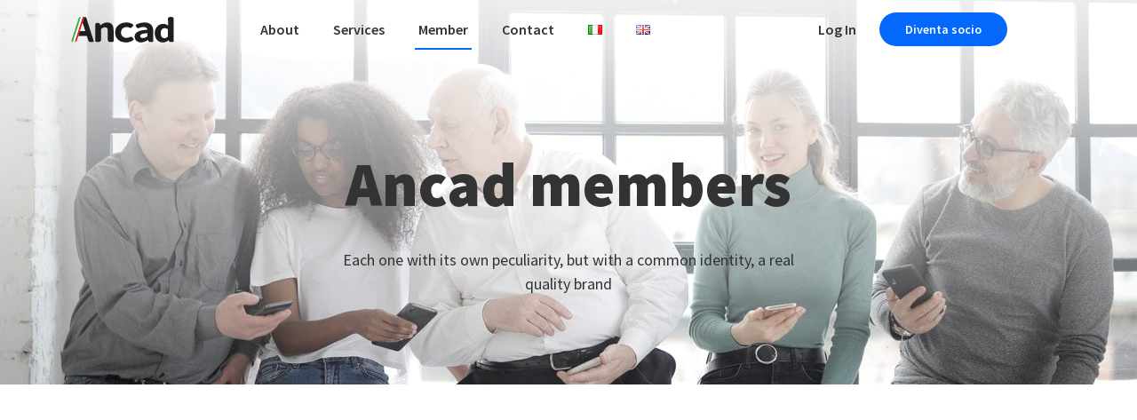

--- FILE ---
content_type: text/css
request_url: https://www.ancad.it/wp-content/plugins/associati/assets/css/personal.css?ver=1.1.1
body_size: -28
content:

.logoAssociato {
   height: 40px!important;
   max-width: auto!important;
   width: auto!important;
   text-align: center;
   margin:auto;
   -webkit-filter: grayscale(100%); /* Safari 6.0 - 9.0 */
   filter: grayscale(100%);
}
.logoAssociato:hover {
   -webkit-filter: grayscale(0%); /* Safari 6.0 - 9.0 */
   filter: none;
}


--- FILE ---
content_type: text/css
request_url: https://www.ancad.it/wp-content/uploads/elementor/css/post-5.css?ver=1699524445
body_size: 504
content:
.elementor-kit-5{--e-global-color-primary:#000000;--e-global-color-secondary:#7E7E7E;--e-global-color-text:#333333;--e-global-color-accent:#0568FD;--e-global-color-542ab10:#5E9DFC;--e-global-typography-primary-font-family:"Source Sans Pro";--e-global-typography-primary-font-weight:900;--e-global-typography-secondary-font-family:"Source Sans Pro";--e-global-typography-secondary-font-size:15px;--e-global-typography-secondary-font-weight:700;--e-global-typography-secondary-text-transform:uppercase;--e-global-typography-text-font-family:"Source Sans Pro";--e-global-typography-text-font-weight:400;--e-global-typography-accent-font-family:"Source Sans Pro";--e-global-typography-accent-font-size:16px;--e-global-typography-accent-font-weight:600;font-family:"Source Sans Pro", Sans-serif;font-size:18px;line-height:1.5em;}.elementor-kit-5 a:hover{color:var( --e-global-color-accent );}.elementor-kit-5 h1{font-size:70px;font-weight:900;line-height:0.9em;}.elementor-kit-5 h2{font-size:50px;font-weight:900;line-height:0.9em;}.elementor-kit-5 h3{font-size:30px;font-weight:900;}.elementor-kit-5 h4{font-size:25px;font-weight:900;}.elementor-kit-5 button,.elementor-kit-5 input[type="button"],.elementor-kit-5 input[type="submit"],.elementor-kit-5 .elementor-button{font-size:14px;font-weight:600;background-color:var( --e-global-color-accent );border-radius:100px 100px 100px 100px;}.elementor-kit-5 button:hover,.elementor-kit-5 button:focus,.elementor-kit-5 input[type="button"]:hover,.elementor-kit-5 input[type="button"]:focus,.elementor-kit-5 input[type="submit"]:hover,.elementor-kit-5 input[type="submit"]:focus,.elementor-kit-5 .elementor-button:hover,.elementor-kit-5 .elementor-button:focus{color:#FFFFFF;background-color:#5E9DFC;}.elementor-section.elementor-section-boxed > .elementor-container{max-width:1140px;}.e-con{--container-max-width:1140px;}.elementor-widget:not(:last-child){margin-block-end:20px;}.elementor-element{--widgets-spacing:20px 20px;}{}h1.entry-title{display:var(--page-title-display);}.elementor-kit-5 e-page-transition{background-color:#FFBC7D;}@media(max-width:1024px){.elementor-kit-5{--e-global-typography-accent-font-size:14px;}.elementor-kit-5 button,.elementor-kit-5 input[type="button"],.elementor-kit-5 input[type="submit"],.elementor-kit-5 .elementor-button{font-size:14px;}.elementor-section.elementor-section-boxed > .elementor-container{max-width:1024px;}.e-con{--container-max-width:1024px;}}@media(max-width:767px){.elementor-kit-5 h1{font-size:50px;}.elementor-kit-5 h2{font-size:38px;}.elementor-kit-5 h3{font-size:25px;}.elementor-kit-5 h4{font-size:20px;}.elementor-section.elementor-section-boxed > .elementor-container{max-width:767px;}.e-con{--container-max-width:767px;}}/* Start custom CSS *//*icona valori*/
span.elementor-icon.elementor-animation- {
    margin-top: 10px;
}/* End custom CSS */

--- FILE ---
content_type: text/css
request_url: https://www.ancad.it/wp-content/uploads/elementor/css/post-1804.css?ver=1699531375
body_size: 418
content:
.elementor-1804 .elementor-element.elementor-element-3c86d406:not(.elementor-motion-effects-element-type-background), .elementor-1804 .elementor-element.elementor-element-3c86d406 > .elementor-motion-effects-container > .elementor-motion-effects-layer{background-color:#DCE8FB;background-position:center center;background-repeat:no-repeat;background-size:cover;}.elementor-1804 .elementor-element.elementor-element-3c86d406 > .elementor-background-overlay{background-color:transparent;background-image:linear-gradient(360deg, #FFFFFF00 5%, #FFFFFF 100%);opacity:0.9;transition:background 0.3s, border-radius 0.3s, opacity 0.3s;}.elementor-1804 .elementor-element.elementor-element-3c86d406{transition:background 0.3s, border 0.3s, border-radius 0.3s, box-shadow 0.3s;padding:180px 0px 100px 0px;}.elementor-1804 .elementor-element.elementor-element-4fcef7d0 > .elementor-container{max-width:530px;}.elementor-1804 .elementor-element.elementor-element-4fcef7d0{margin-top:0px;margin-bottom:0px;}.elementor-bc-flex-widget .elementor-1804 .elementor-element.elementor-element-1a523c0d.elementor-column .elementor-widget-wrap{align-items:center;}.elementor-1804 .elementor-element.elementor-element-1a523c0d.elementor-column.elementor-element[data-element_type="column"] > .elementor-widget-wrap.elementor-element-populated{align-content:center;align-items:center;}.elementor-1804 .elementor-element.elementor-element-1a523c0d > .elementor-widget-wrap > .elementor-widget:not(.elementor-widget__width-auto):not(.elementor-widget__width-initial):not(:last-child):not(.elementor-absolute){margin-bottom:40px;}.elementor-1804 .elementor-element.elementor-element-1a523c0d > .elementor-element-populated{padding:0px 0px 0px 0px;}.elementor-1804 .elementor-element.elementor-element-56bd13a{text-align:center;}.elementor-1804 .elementor-element.elementor-element-18bcb76d{text-align:center;}.elementor-1804 .elementor-element.elementor-element-18bcb76d > .elementor-widget-container{margin:0px 0px -10px 0px;}.elementor-1804 .elementor-element.elementor-element-57b2a3ee{transition:background 0.3s, border 0.3s, border-radius 0.3s, box-shadow 0.3s;padding:80px 0px 150px 0px;}.elementor-1804 .elementor-element.elementor-element-57b2a3ee > .elementor-background-overlay{transition:background 0.3s, border-radius 0.3s, opacity 0.3s;}.elementor-1804 .elementor-element.elementor-element-6d51719{margin-top:0px;margin-bottom:0px;}.elementor-1804 .elementor-element.elementor-element-976c20f > .elementor-element-populated{padding:0px 0px 0px 0px;}:root{--page-title-display:none;}@media(max-width:1024px){.elementor-1804 .elementor-element.elementor-element-3c86d406{padding:140px 20px 100px 20px;}.elementor-1804 .elementor-element.elementor-element-57b2a3ee{padding:100px 20px 100px 20px;}}

--- FILE ---
content_type: text/css
request_url: https://www.ancad.it/wp-content/uploads/elementor/css/post-28.css?ver=1699524445
body_size: 883
content:
.elementor-28 .elementor-element.elementor-element-16d111b{margin-top:0px;margin-bottom:-80px;z-index:999;}.elementor-bc-flex-widget .elementor-28 .elementor-element.elementor-element-d157392.elementor-column .elementor-widget-wrap{align-items:center;}.elementor-28 .elementor-element.elementor-element-d157392.elementor-column.elementor-element[data-element_type="column"] > .elementor-widget-wrap.elementor-element-populated{align-content:center;align-items:center;}.elementor-28 .elementor-element.elementor-element-bd75a1a{text-align:left;}.elementor-28 .elementor-element.elementor-element-bd75a1a img{width:116px;}.elementor-bc-flex-widget .elementor-28 .elementor-element.elementor-element-cb107d5.elementor-column .elementor-widget-wrap{align-items:center;}.elementor-28 .elementor-element.elementor-element-cb107d5.elementor-column.elementor-element[data-element_type="column"] > .elementor-widget-wrap.elementor-element-populated{align-content:center;align-items:center;}.elementor-28 .elementor-element.elementor-element-8d8074b .elementor-icon-wrapper{text-align:center;}.elementor-28 .elementor-element.elementor-element-8d8074b.elementor-view-stacked .elementor-icon{background-color:var( --e-global-color-primary );}.elementor-28 .elementor-element.elementor-element-8d8074b.elementor-view-framed .elementor-icon, .elementor-28 .elementor-element.elementor-element-8d8074b.elementor-view-default .elementor-icon{color:var( --e-global-color-primary );border-color:var( --e-global-color-primary );}.elementor-28 .elementor-element.elementor-element-8d8074b.elementor-view-framed .elementor-icon, .elementor-28 .elementor-element.elementor-element-8d8074b.elementor-view-default .elementor-icon svg{fill:var( --e-global-color-primary );}.elementor-28 .elementor-element.elementor-element-093b402 .elementor-menu-toggle{margin:0 auto;}.elementor-28 .elementor-element.elementor-element-093b402 .elementor-nav-menu .elementor-item{font-family:var( --e-global-typography-accent-font-family ), Sans-serif;font-size:var( --e-global-typography-accent-font-size );font-weight:var( --e-global-typography-accent-font-weight );}.elementor-28 .elementor-element.elementor-element-093b402 .elementor-nav-menu--main .elementor-item{color:var( --e-global-color-text );fill:var( --e-global-color-text );padding-left:4px;padding-right:4px;}.elementor-28 .elementor-element.elementor-element-093b402 .elementor-nav-menu--main:not(.e--pointer-framed) .elementor-item:before,
					.elementor-28 .elementor-element.elementor-element-093b402 .elementor-nav-menu--main:not(.e--pointer-framed) .elementor-item:after{background-color:var( --e-global-color-accent );}.elementor-28 .elementor-element.elementor-element-093b402 .e--pointer-framed .elementor-item:before,
					.elementor-28 .elementor-element.elementor-element-093b402 .e--pointer-framed .elementor-item:after{border-color:var( --e-global-color-accent );}.elementor-28 .elementor-element.elementor-element-093b402 .e--pointer-framed .elementor-item:before{border-width:2px;}.elementor-28 .elementor-element.elementor-element-093b402 .e--pointer-framed.e--animation-draw .elementor-item:before{border-width:0 0 2px 2px;}.elementor-28 .elementor-element.elementor-element-093b402 .e--pointer-framed.e--animation-draw .elementor-item:after{border-width:2px 2px 0 0;}.elementor-28 .elementor-element.elementor-element-093b402 .e--pointer-framed.e--animation-corners .elementor-item:before{border-width:2px 0 0 2px;}.elementor-28 .elementor-element.elementor-element-093b402 .e--pointer-framed.e--animation-corners .elementor-item:after{border-width:0 2px 2px 0;}.elementor-28 .elementor-element.elementor-element-093b402 .e--pointer-underline .elementor-item:after,
					 .elementor-28 .elementor-element.elementor-element-093b402 .e--pointer-overline .elementor-item:before,
					 .elementor-28 .elementor-element.elementor-element-093b402 .e--pointer-double-line .elementor-item:before,
					 .elementor-28 .elementor-element.elementor-element-093b402 .e--pointer-double-line .elementor-item:after{height:2px;}.elementor-28 .elementor-element.elementor-element-093b402{--e-nav-menu-horizontal-menu-item-margin:calc( 30px / 2 );}.elementor-28 .elementor-element.elementor-element-093b402 .elementor-nav-menu--main:not(.elementor-nav-menu--layout-horizontal) .elementor-nav-menu > li:not(:last-child){margin-bottom:30px;}.elementor-bc-flex-widget .elementor-28 .elementor-element.elementor-element-e586a38.elementor-column .elementor-widget-wrap{align-items:center;}.elementor-28 .elementor-element.elementor-element-e586a38.elementor-column.elementor-element[data-element_type="column"] > .elementor-widget-wrap.elementor-element-populated{align-content:center;align-items:center;}.elementor-28 .elementor-element.elementor-element-5616727{margin-top:0px;margin-bottom:0px;}.elementor-bc-flex-widget .elementor-28 .elementor-element.elementor-element-0370474.elementor-column .elementor-widget-wrap{align-items:center;}.elementor-28 .elementor-element.elementor-element-0370474.elementor-column.elementor-element[data-element_type="column"] > .elementor-widget-wrap.elementor-element-populated{align-content:center;align-items:center;}.elementor-28 .elementor-element.elementor-element-0370474 > .elementor-element-populated{padding:0px 0px 0px 0px;}.elementor-28 .elementor-element.elementor-element-53b13e0{text-align:right;}.elementor-28 .elementor-element.elementor-element-53b13e0 .elementor-heading-title{font-family:var( --e-global-typography-accent-font-family ), Sans-serif;font-size:var( --e-global-typography-accent-font-size );font-weight:var( --e-global-typography-accent-font-weight );}.elementor-bc-flex-widget .elementor-28 .elementor-element.elementor-element-97af46c.elementor-column .elementor-widget-wrap{align-items:center;}.elementor-28 .elementor-element.elementor-element-97af46c.elementor-column.elementor-element[data-element_type="column"] > .elementor-widget-wrap.elementor-element-populated{align-content:center;align-items:center;}.elementor-28 .elementor-element.elementor-element-97af46c > .elementor-element-populated{padding:0px 0px 0px 0px;}.elementor-bc-flex-widget .elementor-28 .elementor-element.elementor-element-f78da5d.elementor-column .elementor-widget-wrap{align-items:center;}.elementor-28 .elementor-element.elementor-element-f78da5d.elementor-column.elementor-element[data-element_type="column"] > .elementor-widget-wrap.elementor-element-populated{align-content:center;align-items:center;}.elementor-28 .elementor-element.elementor-element-f78da5d > .elementor-element-populated{padding:0px 0px 0px 0px;}@media(max-width:1024px){.elementor-28 .elementor-element.elementor-element-16d111b{padding:0px 20px 0px 20px;}.elementor-28 .elementor-element.elementor-element-093b402 .elementor-nav-menu .elementor-item{font-size:var( --e-global-typography-accent-font-size );}.elementor-28 .elementor-element.elementor-element-093b402{--e-nav-menu-horizontal-menu-item-margin:calc( 11px / 2 );}.elementor-28 .elementor-element.elementor-element-093b402 .elementor-nav-menu--main:not(.elementor-nav-menu--layout-horizontal) .elementor-nav-menu > li:not(:last-child){margin-bottom:11px;}.elementor-28 .elementor-element.elementor-element-53b13e0 .elementor-heading-title{font-size:var( --e-global-typography-accent-font-size );}}@media(max-width:767px){.elementor-28 .elementor-element.elementor-element-16d111b{margin-top:0px;margin-bottom:-120px;}.elementor-28 .elementor-element.elementor-element-d157392{width:60%;}.elementor-bc-flex-widget .elementor-28 .elementor-element.elementor-element-d157392.elementor-column .elementor-widget-wrap{align-items:flex-start;}.elementor-28 .elementor-element.elementor-element-d157392.elementor-column.elementor-element[data-element_type="column"] > .elementor-widget-wrap.elementor-element-populated{align-content:flex-start;align-items:flex-start;}.elementor-28 .elementor-element.elementor-element-bd75a1a > .elementor-widget-container{margin:10px 0px 0px 0px;}.elementor-28 .elementor-element.elementor-element-cb107d5{width:40%;}.elementor-bc-flex-widget .elementor-28 .elementor-element.elementor-element-cb107d5.elementor-column .elementor-widget-wrap{align-items:center;}.elementor-28 .elementor-element.elementor-element-cb107d5.elementor-column.elementor-element[data-element_type="column"] > .elementor-widget-wrap.elementor-element-populated{align-content:center;align-items:center;}.elementor-28 .elementor-element.elementor-element-8d8074b .elementor-icon-wrapper{text-align:right;}.elementor-28 .elementor-element.elementor-element-8d8074b .elementor-icon{font-size:25px;}.elementor-28 .elementor-element.elementor-element-8d8074b .elementor-icon svg{height:25px;}.elementor-28 .elementor-element.elementor-element-8d8074b > .elementor-widget-container{margin:10px 0px 0px 0px;}.elementor-28 .elementor-element.elementor-element-093b402 .elementor-nav-menu .elementor-item{font-size:var( --e-global-typography-accent-font-size );}.elementor-28 .elementor-element.elementor-element-53b13e0 .elementor-heading-title{font-size:var( --e-global-typography-accent-font-size );}}@media(min-width:768px){.elementor-28 .elementor-element.elementor-element-d157392{width:12%;}.elementor-28 .elementor-element.elementor-element-cb107d5{width:53.604%;}.elementor-28 .elementor-element.elementor-element-e586a38{width:34.06%;}.elementor-28 .elementor-element.elementor-element-0370474{width:37%;}.elementor-28 .elementor-element.elementor-element-a19c29e{width:7%;}.elementor-28 .elementor-element.elementor-element-97af46c{width:39.099%;}.elementor-28 .elementor-element.elementor-element-f78da5d{width:16.897%;}}@media(max-width:1024px) and (min-width:768px){.elementor-28 .elementor-element.elementor-element-d157392{width:11%;}.elementor-28 .elementor-element.elementor-element-cb107d5{width:50%;}.elementor-28 .elementor-element.elementor-element-e586a38{width:39%;}.elementor-28 .elementor-element.elementor-element-0370474{width:17%;}.elementor-28 .elementor-element.elementor-element-a19c29e{width:10%;}.elementor-28 .elementor-element.elementor-element-97af46c{width:54%;}}

--- FILE ---
content_type: text/css
request_url: https://www.ancad.it/wp-content/uploads/elementor/css/post-2053.css?ver=1699524445
body_size: 881
content:
.elementor-2053 .elementor-element.elementor-element-cfd5563 > .elementor-container > .elementor-column > .elementor-widget-wrap{align-content:center;align-items:center;}.elementor-2053 .elementor-element.elementor-element-cfd5563:not(.elementor-motion-effects-element-type-background), .elementor-2053 .elementor-element.elementor-element-cfd5563 > .elementor-motion-effects-container > .elementor-motion-effects-layer{background-color:#F7F7F7;}.elementor-2053 .elementor-element.elementor-element-cfd5563{border-style:solid;border-width:1px 0px 0px 0px;border-color:#DDDDDD;transition:background 0.3s, border 0.3s, border-radius 0.3s, box-shadow 0.3s;padding:30px 0px 30px 0px;}.elementor-2053 .elementor-element.elementor-element-cfd5563 > .elementor-background-overlay{transition:background 0.3s, border-radius 0.3s, opacity 0.3s;}.elementor-2053 .elementor-element.elementor-element-b621d2d > .elementor-container > .elementor-column > .elementor-widget-wrap{align-content:center;align-items:center;}.elementor-2053 .elementor-element.elementor-element-b621d2d{border-style:solid;border-width:0px 0px 1px 0px;border-color:#DDDDDDAD;transition:background 0.3s, border 0.3s, border-radius 0.3s, box-shadow 0.3s;margin-top:0px;margin-bottom:20px;padding:0px 0px 20px 0px;}.elementor-2053 .elementor-element.elementor-element-b621d2d > .elementor-background-overlay{transition:background 0.3s, border-radius 0.3s, opacity 0.3s;}.elementor-2053 .elementor-element.elementor-element-42959fc > .elementor-element-populated{padding:0px 0px 0px 0px;}.elementor-2053 .elementor-element.elementor-element-42959fc{z-index:11;}.elementor-2053 .elementor-element.elementor-element-32e6a58 .elementor-nav-menu .elementor-item{font-family:"Source Sans Pro", Sans-serif;font-size:14px;font-weight:600;}.elementor-2053 .elementor-element.elementor-element-32e6a58 .elementor-nav-menu--main .elementor-item{color:var( --e-global-color-text );fill:var( --e-global-color-text );padding-left:4px;padding-right:4px;}.elementor-2053 .elementor-element.elementor-element-32e6a58 .elementor-nav-menu--main .elementor-item:hover,
					.elementor-2053 .elementor-element.elementor-element-32e6a58 .elementor-nav-menu--main .elementor-item.elementor-item-active,
					.elementor-2053 .elementor-element.elementor-element-32e6a58 .elementor-nav-menu--main .elementor-item.highlighted,
					.elementor-2053 .elementor-element.elementor-element-32e6a58 .elementor-nav-menu--main .elementor-item:focus{color:var( --e-global-color-secondary );fill:var( --e-global-color-secondary );}.elementor-2053 .elementor-element.elementor-element-32e6a58 .elementor-nav-menu--main .elementor-item.elementor-item-active{color:var( --e-global-color-text );}.elementor-2053 .elementor-element.elementor-element-32e6a58{--e-nav-menu-horizontal-menu-item-margin:calc( 11px / 2 );}.elementor-2053 .elementor-element.elementor-element-32e6a58 .elementor-nav-menu--main:not(.elementor-nav-menu--layout-horizontal) .elementor-nav-menu > li:not(:last-child){margin-bottom:11px;}.elementor-2053 .elementor-element.elementor-element-cd7b617 > .elementor-element-populated{padding:0px 0px 0px 0px;}.elementor-2053 .elementor-element.elementor-element-e295e43{text-align:right;}.elementor-2053 .elementor-element.elementor-element-e295e43 img{width:80px;}.elementor-2053 .elementor-element.elementor-element-c90ab1c > .elementor-container > .elementor-column > .elementor-widget-wrap{align-content:center;align-items:center;}.elementor-2053 .elementor-element.elementor-element-4c95e8c > .elementor-element-populated{padding:0px 0px 0px 0px;}.elementor-2053 .elementor-element.elementor-element-cb715a9{text-align:left;}.elementor-2053 .elementor-element.elementor-element-cb715a9 .elementor-heading-title{color:var( --e-global-color-text );font-size:13px;font-weight:400;}.elementor-2053 .elementor-element.elementor-element-4965179 > .elementor-element-populated{padding:0px 0px 0px 0px;}.elementor-2053 .elementor-element.elementor-element-41e70f8{--grid-template-columns:repeat(0, auto);--icon-size:14px;--grid-column-gap:20px;--grid-row-gap:0px;}.elementor-2053 .elementor-element.elementor-element-41e70f8 .elementor-widget-container{text-align:right;}.elementor-2053 .elementor-element.elementor-element-41e70f8 .elementor-social-icon{background-color:#0568FD00;--icon-padding:0em;}.elementor-2053 .elementor-element.elementor-element-41e70f8 .elementor-social-icon i{color:var( --e-global-color-text );}.elementor-2053 .elementor-element.elementor-element-41e70f8 .elementor-social-icon svg{fill:var( --e-global-color-text );}.elementor-2053 .elementor-element.elementor-element-41e70f8 .elementor-social-icon:hover{background-color:rgba(255,255,255,0);}.elementor-2053 .elementor-element.elementor-element-41e70f8 .elementor-social-icon:hover i{color:var( --e-global-color-accent );}.elementor-2053 .elementor-element.elementor-element-41e70f8 .elementor-social-icon:hover svg{fill:var( --e-global-color-accent );}@media(min-width:768px){.elementor-2053 .elementor-element.elementor-element-4c95e8c{width:70.625%;}.elementor-2053 .elementor-element.elementor-element-4965179{width:29.332%;}}@media(max-width:1024px){.elementor-2053 .elementor-element.elementor-element-cfd5563{padding:30px 20px 30px 20px;}.elementor-2053 .elementor-element.elementor-element-41e70f8{--icon-size:13px;--grid-column-gap:10px;}}@media(max-width:767px){.elementor-2053 .elementor-element.elementor-element-cfd5563{padding:25px 20px 25px 20px;}.elementor-2053 .elementor-element.elementor-element-12da677{width:100%;}.elementor-2053 .elementor-element.elementor-element-42959fc{width:32%;}.elementor-2053 .elementor-element.elementor-element-32e6a58 .elementor-nav-menu--main .elementor-item{padding-top:2px;padding-bottom:2px;}.elementor-2053 .elementor-element.elementor-element-cd7b617{width:64%;}.elementor-bc-flex-widget .elementor-2053 .elementor-element.elementor-element-cd7b617.elementor-column .elementor-widget-wrap{align-items:flex-start;}.elementor-2053 .elementor-element.elementor-element-cd7b617.elementor-column.elementor-element[data-element_type="column"] > .elementor-widget-wrap.elementor-element-populated{align-content:flex-start;align-items:flex-start;}.elementor-2053 .elementor-element.elementor-element-e295e43{text-align:right;}.elementor-2053 .elementor-element.elementor-element-cb715a9{text-align:left;}.elementor-2053 .elementor-element.elementor-element-cb715a9 .elementor-heading-title{font-size:11px;line-height:15px;}.elementor-2053 .elementor-element.elementor-element-cb715a9 > .elementor-widget-container{margin:0px 0px 0px 0px;}.elementor-2053 .elementor-element.elementor-element-41e70f8 .elementor-widget-container{text-align:right;}.elementor-2053 .elementor-element.elementor-element-41e70f8{--icon-size:21px;}.elementor-2053 .elementor-element.elementor-element-41e70f8 > .elementor-widget-container{margin:-105px 0px 0px 0px;}}@media(max-width:1024px) and (min-width:768px){.elementor-2053 .elementor-element.elementor-element-12da677{width:100%;}}

--- FILE ---
content_type: text/css
request_url: https://www.ancad.it/wp-content/uploads/elementor/css/post-1873.css?ver=1699524445
body_size: 592
content:
.elementor-1873 .elementor-element.elementor-element-eec8b1c .elementor-nav-menu .elementor-item{font-family:"Source Sans Pro", Sans-serif;font-size:16px;font-weight:700;}.elementor-1873 .elementor-element.elementor-element-eec8b1c .elementor-nav-menu--main .elementor-item{color:#FFFFFF;fill:#FFFFFF;padding-left:4px;padding-right:4px;}.elementor-1873 .elementor-element.elementor-element-eec8b1c .elementor-nav-menu--main .elementor-item:hover,
					.elementor-1873 .elementor-element.elementor-element-eec8b1c .elementor-nav-menu--main .elementor-item.elementor-item-active,
					.elementor-1873 .elementor-element.elementor-element-eec8b1c .elementor-nav-menu--main .elementor-item.highlighted,
					.elementor-1873 .elementor-element.elementor-element-eec8b1c .elementor-nav-menu--main .elementor-item:focus{color:var( --e-global-color-542ab10 );fill:var( --e-global-color-542ab10 );}.elementor-1873 .elementor-element.elementor-element-eec8b1c .elementor-nav-menu--main .elementor-item.elementor-item-active{color:var( --e-global-color-542ab10 );}.elementor-1873 .elementor-element.elementor-element-eec8b1c{--e-nav-menu-horizontal-menu-item-margin:calc( 30px / 2 );}.elementor-1873 .elementor-element.elementor-element-eec8b1c .elementor-nav-menu--main:not(.elementor-nav-menu--layout-horizontal) .elementor-nav-menu > li:not(:last-child){margin-bottom:30px;}.elementor-1873 .elementor-element.elementor-element-85ab961 .elementor-button{font-weight:700;fill:var( --e-global-color-accent );color:var( --e-global-color-accent );background-color:#FFFFFF;}.elementor-1873 .elementor-element.elementor-element-85ab961 .elementor-button:hover, .elementor-1873 .elementor-element.elementor-element-85ab961 .elementor-button:focus{color:#FFFFFF;background-color:var( --e-global-color-542ab10 );}.elementor-1873 .elementor-element.elementor-element-85ab961 .elementor-button:hover svg, .elementor-1873 .elementor-element.elementor-element-85ab961 .elementor-button:focus svg{fill:#FFFFFF;}.elementor-1873 .elementor-element.elementor-element-7473f63{text-align:right;}.elementor-1873 .elementor-element.elementor-element-7473f63 .elementor-heading-title{color:#FFFFFF;font-family:"Source Sans Pro", Sans-serif;font-size:16px;font-weight:700;}#elementor-popup-modal-1873 .dialog-message{width:640px;height:100vh;align-items:flex-start;}#elementor-popup-modal-1873{justify-content:center;align-items:center;pointer-events:all;background-color:rgba(0,0,0,.8);}#elementor-popup-modal-1873 .dialog-close-button{display:flex;}#elementor-popup-modal-1873 .dialog-widget-content{background-color:var( --e-global-color-accent );box-shadow:2px 8px 23px 3px rgba(0,0,0,0.2);}#elementor-popup-modal-1873 .dialog-close-button i{color:#FFFFFF;}#elementor-popup-modal-1873 .dialog-close-button svg{fill:#FFFFFF;}#elementor-popup-modal-1873 .dialog-close-button:hover i{color:var( --e-global-color-542ab10 );}@media(max-width:1024px){.elementor-1873 .elementor-element.elementor-element-eec8b1c .elementor-nav-menu .elementor-item{font-size:14px;}.elementor-1873 .elementor-element.elementor-element-eec8b1c{--e-nav-menu-horizontal-menu-item-margin:calc( 11px / 2 );}.elementor-1873 .elementor-element.elementor-element-eec8b1c .elementor-nav-menu--main:not(.elementor-nav-menu--layout-horizontal) .elementor-nav-menu > li:not(:last-child){margin-bottom:11px;}.elementor-1873 .elementor-element.elementor-element-7473f63 .elementor-heading-title{font-size:14px;}}@media(max-width:767px){.elementor-1873 .elementor-element.elementor-element-5672f9d{margin-top:10px;margin-bottom:0px;padding:0px 20px 0px 20px;}.elementor-1873 .elementor-element.elementor-element-60d474b{text-align:left;}.elementor-1873 .elementor-element.elementor-element-60d474b img{width:109px;}.elementor-1873 .elementor-element.elementor-element-60d474b > .elementor-widget-container{margin:0px 0px 30px 0px;}.elementor-1873 .elementor-element.elementor-element-eec8b1c .elementor-nav-menu .elementor-item{font-size:20px;}.elementor-1873 .elementor-element.elementor-element-eec8b1c .elementor-nav-menu--main .elementor-item{padding-top:3px;padding-bottom:3px;}.elementor-1873 .elementor-element.elementor-element-85ab961 .elementor-button{font-size:17px;}.elementor-1873 .elementor-element.elementor-element-7473f63{text-align:left;}.elementor-1873 .elementor-element.elementor-element-7473f63 .elementor-heading-title{font-size:20px;}.elementor-1873 .elementor-element.elementor-element-7473f63 > .elementor-widget-container{margin:30px 0px 0px 0px;}#elementor-popup-modal-1873 .dialog-message{width:250px;}#elementor-popup-modal-1873{justify-content:flex-end;}#elementor-popup-modal-1873 .dialog-close-button{font-size:24px;}}

--- FILE ---
content_type: text/css
request_url: https://www.ancad.it/wp-content/uploads/elementor/css/post-1493.css?ver=1699524445
body_size: 585
content:
.elementor-1493 .elementor-element.elementor-element-5f582cd .elementor-nav-menu .elementor-item{font-family:"Source Sans Pro", Sans-serif;font-size:16px;font-weight:700;}.elementor-1493 .elementor-element.elementor-element-5f582cd .elementor-nav-menu--main .elementor-item{color:#FFFFFF;fill:#FFFFFF;padding-left:4px;padding-right:4px;}.elementor-1493 .elementor-element.elementor-element-5f582cd .elementor-nav-menu--main .elementor-item:hover,
					.elementor-1493 .elementor-element.elementor-element-5f582cd .elementor-nav-menu--main .elementor-item.elementor-item-active,
					.elementor-1493 .elementor-element.elementor-element-5f582cd .elementor-nav-menu--main .elementor-item.highlighted,
					.elementor-1493 .elementor-element.elementor-element-5f582cd .elementor-nav-menu--main .elementor-item:focus{color:var( --e-global-color-542ab10 );fill:var( --e-global-color-542ab10 );}.elementor-1493 .elementor-element.elementor-element-5f582cd .elementor-nav-menu--main .elementor-item.elementor-item-active{color:var( --e-global-color-542ab10 );}.elementor-1493 .elementor-element.elementor-element-5f582cd{--e-nav-menu-horizontal-menu-item-margin:calc( 30px / 2 );}.elementor-1493 .elementor-element.elementor-element-5f582cd .elementor-nav-menu--main:not(.elementor-nav-menu--layout-horizontal) .elementor-nav-menu > li:not(:last-child){margin-bottom:30px;}.elementor-1493 .elementor-element.elementor-element-9c72bb1 .elementor-button{font-weight:700;fill:var( --e-global-color-accent );color:var( --e-global-color-accent );background-color:#FFFFFF;}.elementor-1493 .elementor-element.elementor-element-9c72bb1 .elementor-button:hover, .elementor-1493 .elementor-element.elementor-element-9c72bb1 .elementor-button:focus{color:#FFFFFF;background-color:var( --e-global-color-542ab10 );}.elementor-1493 .elementor-element.elementor-element-9c72bb1 .elementor-button:hover svg, .elementor-1493 .elementor-element.elementor-element-9c72bb1 .elementor-button:focus svg{fill:#FFFFFF;}.elementor-1493 .elementor-element.elementor-element-7ccdcb7{text-align:right;}.elementor-1493 .elementor-element.elementor-element-7ccdcb7 .elementor-heading-title{color:#FFFFFF;font-family:"Source Sans Pro", Sans-serif;font-size:16px;font-weight:700;}#elementor-popup-modal-1493 .dialog-message{width:100vw;height:100vh;align-items:flex-start;}#elementor-popup-modal-1493{justify-content:center;align-items:center;pointer-events:all;background-color:rgba(255,255,255,0.14);}#elementor-popup-modal-1493 .dialog-close-button{display:flex;font-size:24px;}#elementor-popup-modal-1493 .dialog-widget-content{animation-duration:0.5s;background-color:var( --e-global-color-accent );}#elementor-popup-modal-1493 .dialog-close-button i{color:#FFFFFF;}#elementor-popup-modal-1493 .dialog-close-button svg{fill:#FFFFFF;}#elementor-popup-modal-1493 .dialog-close-button:hover i{color:var( --e-global-color-542ab10 );}@media(max-width:1024px){.elementor-1493 .elementor-element.elementor-element-5f582cd .elementor-nav-menu .elementor-item{font-size:14px;}.elementor-1493 .elementor-element.elementor-element-5f582cd{--e-nav-menu-horizontal-menu-item-margin:calc( 11px / 2 );}.elementor-1493 .elementor-element.elementor-element-5f582cd .elementor-nav-menu--main:not(.elementor-nav-menu--layout-horizontal) .elementor-nav-menu > li:not(:last-child){margin-bottom:11px;}.elementor-1493 .elementor-element.elementor-element-7ccdcb7 .elementor-heading-title{font-size:14px;}body:not(.rtl) #elementor-popup-modal-1493 .dialog-close-button{right:15px;}body.rtl #elementor-popup-modal-1493 .dialog-close-button{left:15px;}}@media(max-width:767px){.elementor-1493 .elementor-element.elementor-element-741ef71{margin-top:10px;margin-bottom:0px;padding:0px 20px 0px 20px;}.elementor-1493 .elementor-element.elementor-element-fcc7d9b{text-align:left;}.elementor-1493 .elementor-element.elementor-element-fcc7d9b img{width:109px;}.elementor-1493 .elementor-element.elementor-element-fcc7d9b > .elementor-widget-container{margin:0px 0px 30px 0px;}.elementor-1493 .elementor-element.elementor-element-5f582cd .elementor-nav-menu .elementor-item{font-size:20px;}.elementor-1493 .elementor-element.elementor-element-5f582cd .elementor-nav-menu--main .elementor-item{padding-top:3px;padding-bottom:3px;}.elementor-1493 .elementor-element.elementor-element-9c72bb1 .elementor-button{font-size:17px;}.elementor-1493 .elementor-element.elementor-element-7ccdcb7{text-align:left;}.elementor-1493 .elementor-element.elementor-element-7ccdcb7 .elementor-heading-title{font-size:20px;}.elementor-1493 .elementor-element.elementor-element-7ccdcb7 > .elementor-widget-container{margin:30px 0px 0px 0px;}#elementor-popup-modal-1493 .dialog-message{width:220px;}#elementor-popup-modal-1493{justify-content:flex-end;}}

--- FILE ---
content_type: application/javascript
request_url: https://www.ancad.it/wp-content/plugins/associati/assets/js/main.js?ver=1.14
body_size: -11
content:

jQuery(function() {
    jQuery('.owl-carousel').owlCarousel({
        loop:true,
        margin:10,
        responsiveClass:true,
        dots:false,
        autoplay:true,
       autoplayTimeout:3000,
       autoplayHoverPause:true,
        responsive:{
            0:{
                items:3,
                nav:true
            },
            700:{
                items:3,
                nav:false
            },
            1000:{
                items:6,
                nav:true,
                loop:true
            }
        }
    });

    
});

--- FILE ---
content_type: image/svg+xml
request_url: https://www.ancad.it/wp-content/uploads/2021/03/ancad-logo.svg
body_size: 1223
content:
<?xml version="1.0" encoding="UTF-8"?> <!-- Generator: Adobe Illustrator 24.1.0, SVG Export Plug-In . SVG Version: 6.00 Build 0) --> <svg xmlns="http://www.w3.org/2000/svg" xmlns:xlink="http://www.w3.org/1999/xlink" version="1.1" id="Livello_1" x="0px" y="0px" viewBox="0 0 841.9 211.3" style="enable-background:new 0 0 841.9 211.3;" xml:space="preserve"> <style type="text/css"> .st0{fill:#1E1E1C;} .st1{fill:#E20E18;} .st2{fill:#FFFFFF;} .st3{fill:#3EAB37;} </style> <g> <g> <path class="st0" d="M295.5,46.1c-23.8,0-42.6,11.4-56.5,24.7l0,0l-1.2-7.2c-1.3-7.9-8.1-13.7-16.2-13.7h-8.3 c-9,0-16.4,7.3-16.4,16.4v128.1c0,6.8,5.5,12.3,12.3,12.3H228c9,0,16.4-7.3,16.4-16.4v-88.3c11.1-10.6,19.7-16.3,32.3-16.3 c17.3,0,23.4,9.3,23.4,30.1v74.5c0,9,7.3,16.4,16.4,16.4h22.8c4.5,0,8.2-3.7,8.2-8.2v-88.6C347.4,70.4,331.5,46.1,295.5,46.1z"></path> <path class="st0" d="M453.1,173c-26.2,0-44.9-17.5-44.9-44.6c0-27.2,19-44.7,46.4-44.7c8.2,0,16.1,1.8,24.2,5.8 c6.9,3.4,15.4,1.2,20-5l8.2-10.9c2.8-3.7,2-8.9-1.7-11.6c-13.3-9.6-31.9-16-53.3-16c-49.2,0-92.3,30.1-92.3,82.3 c0,52,38.5,82.1,88.9,82.1c19.4,0,41.1-5.8,59.2-18.3c3.6-2.5,4.6-7.5,2.2-11.2l-6.4-9.8c-4.5-7-13.6-9.5-21.1-5.7 C474,169.9,464.2,173,453.1,173z"></path> <path class="st0" d="M599.6,46.1c-24.1,0-46.9,7-67.2,17.2c-4.2,2.1-5.8,7.2-3.5,11.3l5.5,9.9c4.1,7.3,13,10.4,20.8,7.1 c12.5-5.3,23.9-8.5,35.3-8.5c21.4,0,32.2,8.6,33.9,22.6c-75.4,4.5-105,22.4-105,57.5c0,26.4,20.2,47.3,52.5,47.3 c20.5,0,41.7-9.6,57.8-21.5l0,0l0.8,4.4c1.5,7.7,8.2,13.3,16.1,13.3h17c4.5,0,8.2-3.7,8.2-8.2v-81.4 C671.7,69.1,644.5,46.1,599.6,46.1z M624.3,159.5c-11.3,8.6-23.3,15-37.5,15c-13.4,0-22-4.9-22-15c0-13.4,12.6-23.4,59.6-25.7 V159.5z"></path> <path class="st0" d="M822.5,0.8h-14.6c-9,0-16.4,6.8-16.4,15.3l2.2,57.1l0,0c-10.8-10-23.9-15.7-41.4-15.7 c-34.7,0-68.3,28.9-68.3,76.6c0,47.7,26.6,76.5,67.4,76.5c15.9,0,33.7-8,45.4-18.6l0,0l0.7,2.9c1.6,7.1,8.3,12.1,16,12.1h17.1 c4.5,0,8.2-3.4,8.2-7.6V16C838.8,7.6,831.5,0.8,822.5,0.8z M791.5,161.5c-8.3,9.9-17.2,13.6-28,13.6c-19.4,0-30.9-12.9-30.9-41.5 c0-27.8,14.9-40.7,32.2-40.7c9.3,0,18.1,2.5,26.7,9.7V161.5z"></path> <g> <path class="st0" d="M184.2,196.1L155,103.8l-29-91.6c-2.2-6.8-8.5-11.4-15.6-11.4h-2.1L93.8,46.1l0,0l0,0l18.3,57.7l4.4,13.9 H71.2h0l-3.2,10l-9.6,30.1h70.8l11.9,37.6c2.2,6.8,8.5,11.4,15.6,11.4h6.5h0h13.1C182,206.7,185.9,201.4,184.2,196.1z"></path> </g> </g> <g> <path class="st1" d="M93.9,0.8l-65.3,206h0h0h2.3c7.1,0,13.5-4.6,15.6-11.4l8.9-28.1L68,127.6L80.5,88l27.7-87.3H93.9z"></path> <g> <polygon class="st2" points="79.5,0.8 14.3,206.7 14.3,206.7 14.3,206.7 21.5,206.7 28.6,206.7 41.1,167.2 53.7,127.6 66.2,88 93.9,0.8 "></polygon> </g> <g> <polygon class="st2" points="79.5,0.8 14.3,206.7 14.3,206.7 14.3,206.7 21.5,206.7 28.6,206.7 41.1,167.2 53.7,127.6 66.2,88 93.9,0.8 "></polygon> </g> <path class="st3" d="M39.4,127.6L52,88L79.5,0.8h-2.1c-7.1,0-13.5,4.6-15.6,11.4L11.9,169.5l-8.4,26.6c-1.7,5.3,2.3,10.7,7.8,10.7 h3.1l12.5-39.6L39.4,127.6z"></path> </g> </g> </svg> 